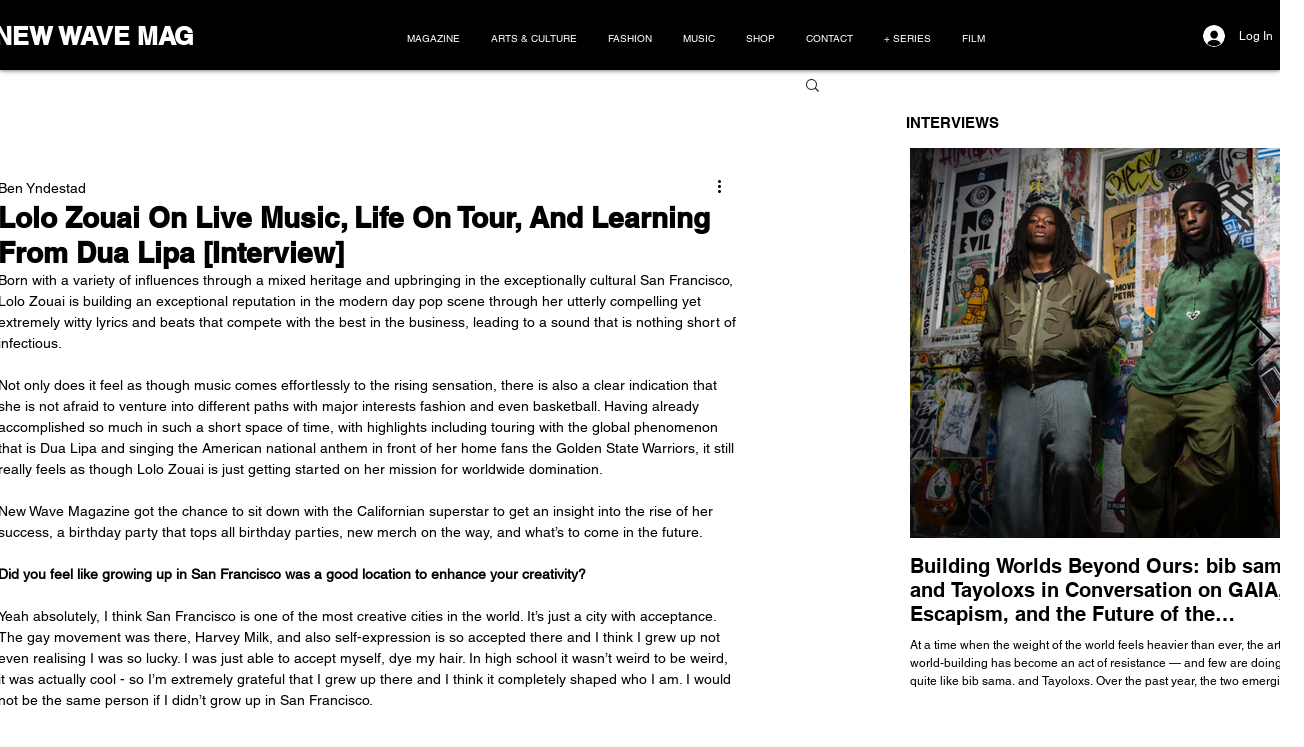

--- FILE ---
content_type: text/html; charset=utf-8
request_url: https://www.google.com/recaptcha/api2/aframe
body_size: 268
content:
<!DOCTYPE HTML><html><head><meta http-equiv="content-type" content="text/html; charset=UTF-8"></head><body><script nonce="jFx3efCKGWlgSHw0pvoLLg">/** Anti-fraud and anti-abuse applications only. See google.com/recaptcha */ try{var clients={'sodar':'https://pagead2.googlesyndication.com/pagead/sodar?'};window.addEventListener("message",function(a){try{if(a.source===window.parent){var b=JSON.parse(a.data);var c=clients[b['id']];if(c){var d=document.createElement('img');d.src=c+b['params']+'&rc='+(localStorage.getItem("rc::a")?sessionStorage.getItem("rc::b"):"");window.document.body.appendChild(d);sessionStorage.setItem("rc::e",parseInt(sessionStorage.getItem("rc::e")||0)+1);localStorage.setItem("rc::h",'1768905389375');}}}catch(b){}});window.parent.postMessage("_grecaptcha_ready", "*");}catch(b){}</script></body></html>